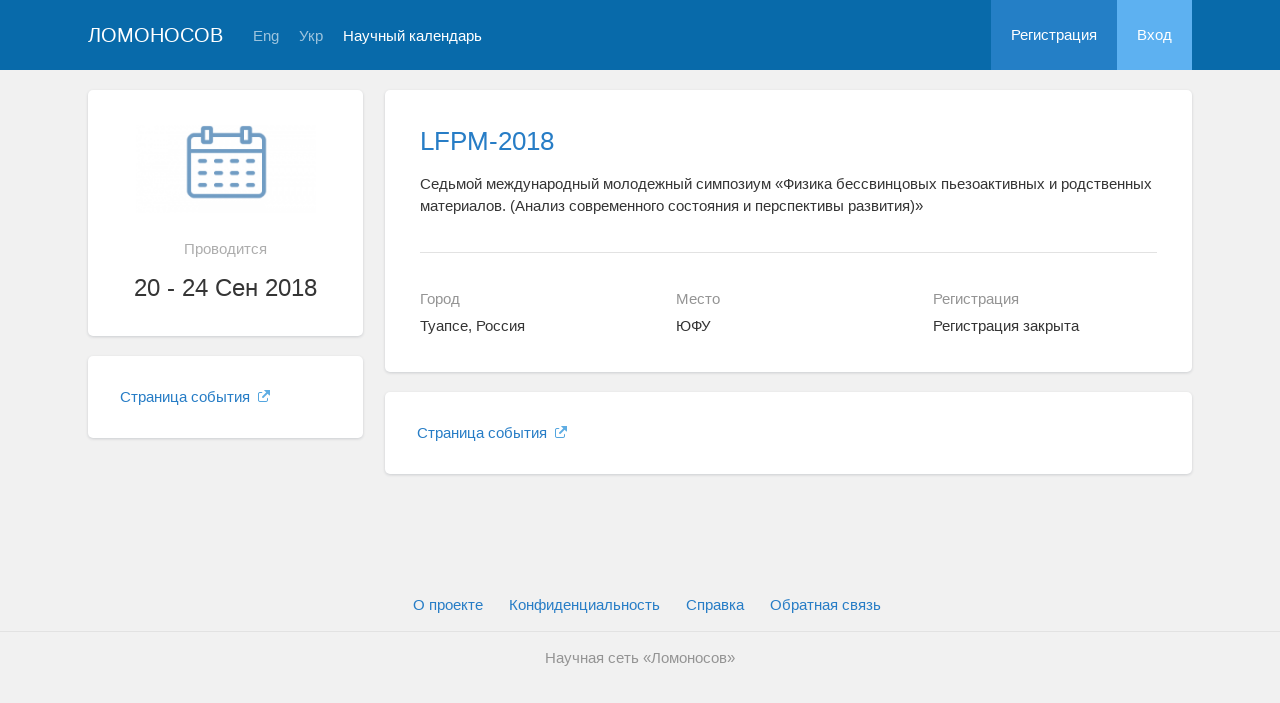

--- FILE ---
content_type: text/html; charset=UTF-8
request_url: https://lomonosov-msu.ru/rus/event/5087/menu/
body_size: 3268
content:
<!DOCTYPE html>
<html lang="ru" class="l-html">
<head>
                <script type="text/javascript" >
        (function(m,e,t,r,i,k,a){m[i]=m[i]||function(){(m[i].a=m[i].a||[]).push(arguments)};
            m[i].l=1*new Date();
            for (var j = 0; j < document.scripts.length; j++) {if (document.scripts[j].src === r) { return; }}
            k=e.createElement(t),a=e.getElementsByTagName(t)[0],k.async=1,k.src=r,a.parentNode.insertBefore(k,a)})
        (window, document, "script", "https://mc.yandex.ru/metrika/tag.js", "ym");

        ym(283554, "init", {
            clickmap:true,
            trackLinks:true,
            accurateTrackBounce:true,
            trackHash:true
        });
    </script>

    <script async src="https://www.googletagmanager.com/gtag/js?id=G-KZ960V47L7"></script>
    <script>
        window.dataLayer = window.dataLayer || [];
        function gtag(){dataLayer.push(arguments);}
        gtag('js', new Date());

        gtag('config', 'G-KZ960V47L7');
    </script>
                <meta charset="utf-8">
        <meta http-equiv="X-UA-Compatible" content="IE=edge">
        <meta name="viewport" content="width=device-width, initial-scale=1">
        <meta name="description" content="LFPM-2018">    <meta name="theme-color" content="#086aaa">
    <meta name="msapplication-navbutton-color" content="#086aaa">
    <meta name="apple-mobile-web-app-status-bar-style" content="#086aaa">

    <title>
            LFPM-2018
 -
                    Ломоносов
            </title>

    <link rel="apple-touch-icon" href="/static/aapl/AppIcon60x60.png">
    <link rel="apple-touch-icon" sizes="76x76" href="/static/aapl/AppIcon76x76.png">
    <link rel="apple-touch-icon" sizes="120x120" href="/static/aapl/AppIcon60x60@2x.png">
    <link rel="apple-touch-icon" sizes="152x152" href="/static/aapl/AppIcon76x76@2x.png">
            <link rel="stylesheet" href="/layout/layout3/css/responsive.css" />
    
            <script type="text/javascript" src="/build/main_layout_head-a359063564.js"></script>
        <script src="/js/routing?callback=fos.Router.setData"></script>
        <script type="text/javascript">
            var svgIconsFilePath = '/layout/layout3/img/svg.html';
            var currentLocale = 'rus';
        </script>
    
            <link rel="icon" href="/favicon.ico" type="image/x-icon">
        <link rel="shortcut icon" href="/favicon.ico" type="image/x-icon">
    </head>
    <body>
    <!-- l-page-->
    <div class="l-page">
        <header class="header">
    <div class="container container--nogutter">
                                        
        <div class="main-menu">
            <div class="menu__cover"></div>
            <a class="menu-trigger" href="/rus/">
                <svg>
                    <use xlink:href="#menu"></use>
                </svg>
                <span>Ломоносов</span>
            </a>
            <div class="menu__content">
                <ul class="menu__list">
                                            <li class="menu__item"><a href="/rus/">На главную</a></li>
                                                                <li class="menu__item"><a href="/rus/event/search">Научный календарь</a></li>
                                    </ul>
                                    <ul class="menu__list">
                        <li class="menu__item"><a href="/rus/register/">Регистрация</a></li>
                        <li class="menu__item"><a href="/rus/login">Вход</a></li>
                    </ul>
                
                                                                                
                                                                                                                                    
                                                    <ul class="menu__list menu__list--lang">
                            <li class="menu__item"><a href="/eng/event/5087/menu/">Eng</a></li>
                                                                                                                                                                            
                                                    
                            <li class="menu__item"><a href="/ukr/event/5087/menu/">Укр</a></li>
                                                                                                                        </ul>
                            </div>
        </div>

        <a class="logo" href="/rus/">Ломоносов</a>

                                                
                                                            
                                    <a class="header__language" href="/eng/event/5087/menu/">Eng</a>
                                                                            
                                    <a class="header__language" href="/ukr/event/5087/menu/">Укр</a>
                                    
                    <a class="header__calendar" href="/rus/event/search">Научный календарь</a>
        
                    <div class="user-block nolog_user-block">
                <div class="user-block__item">
                    <a class="user-block__link" href="/rus/register/">Регистрация</a>
                </div>
                <div class="user-block__item">
                    <a class="user-block__link user-block__link--login" href="/rus/login">Вход</a>
                </div>
            </div>
            </div>
</header>

        <!-- content-->
        <main>
                <div class="event">
        <div class="container container--nogutter">
                                                <div class="event__menu">
        
        <article class="block">
            <div class="block__wrapper block__wrapper--thin-2">
                                                        <div class="event__logo">
                        <img src="https://lomonosov-msu.ru/media/cache/event_logo/blank/event.png" alt="LFPM-2018" />
                    </div>
                
                <div class="event__when">Проводится</div>
                <div class="event__date">
                    20 - 24 Сен 2018
                </div>
                                                                                                                            
                            </div>
        </article>

        
    <article class="block">
        <div class="block__wrapper block__wrapper--thin">
            <div class="menu">
                <ul class="menu__list">
                    
                                                                                    
                                            
                        
                        
                        
                                                                <li class="menu__item">
            <a href="http://lfpm.sfedu.ru" target="_blank" class="link link--external">
                Страница события
                                    <svg>
                        <use xmlns:xlink="http://www.w3.org/1999/xlink" xlink:href="#external-link-icon"></use>
                    </svg>
                            </a>
        </li>
    
                        
                                                            </ul>
            </div>
        </div>
    </article>

    </div>

                <div class="event__content">
                            <article class="block block--lg">
        <div class="block__wrapper">
            <div class="event__header">
                <h1 class="event__title"><a href="/rus/event/5087/">LFPM-2018</a></h1>
                <p class="event__description">Седьмой международный молодежный симпозиум «Физика бессвинцовых пьезоактивных и родственных материалов. (Анализ современного состояния и перспективы развития)»</p>
                <div class="event-table"></div>
            </div>
            <div class="row">
                <div class="col-sm-4 event-table__cell">
                    <div class="event-table__head">Город</div>
                    <div class="event-table__body">Туапсе, Россия</div>
                </div>
                <div class="col-sm-4 event-table__cell">
                    <div class="event-table__head">Место</div>
                    <div class="event-table__body">ЮФУ</div>
                </div>
                                    <div class="col-sm-4 event-table__cell">
                        <div class="event-table__head">Регистрация</div>
                        <div class="event-table__body">
                                                            Регистрация закрыта
                                                    </div>
                    </div>
                            </div>
        </div>
    </article>

    <div class="event__header event__header--sm">
        <div class="container">
            <h1 class="event__title event__title--internal">
                <a href="/rus/event/5087/">
                    Седьмой международный молодежный симпозиум «Физика бессвинцовых пьезоактивных и родственных материалов. (Анализ современного состояния и перспективы развития)»
                </a>
            </h1>

                                            <a class="btn btn-default btn-back btn-back--sm" href="            /rus/event/5087/
    ">
                    <svg>
                        <use xlink:href="#arrow-back"></use>
                    </svg>
                    <span>
                                    Главная
                        </span>
                </a>
            
            <p class="event__page-name">
                    Меню
            </p>
        </div>
    </div>
                        
    <article class="block">
        <div class="block__wrapper block__wrapper--thin">
            <div class="menu">
                <ul class="menu__list">
                    
                                                                                    
                                            
                        
                        
                        
                                                                <li class="menu__item">
            <a href="http://lfpm.sfedu.ru" target="_blank" class="link link--external">
                Страница события
                                    <svg>
                        <use xmlns:xlink="http://www.w3.org/1999/xlink" xlink:href="#external-link-icon"></use>
                    </svg>
                            </a>
        </li>
    
                        
                                                            </ul>
            </div>
        </div>
    </article>

                </div>
                                </div>
    </div>
        </main>
        <!-- End content-->
    </div>
    <!-- End l-page-->

    <footer class="footer-v2">
            <div class="footer-v2__links">
            <a href="/rus/promo">О проекте</a>
            <a href="/rus/policy">Конфиденциальность</a>
            <a href="/rus/doc/current/" target="_blank">Cправка</a>
            <a href="/rus/feedback/">Обратная связь</a>
        </div>
        <p class="footer-v2__text">Научная сеть «Ломоносов»</p>
    </footer>

    <!-- End l-page-->
            <script type="text/javascript" src="/build/main_layout-3bc758916f.js"></script>
        <script type="text/javascript">
            /* global vars */
            var sciApp = angular.module('sciApp', ['ngSanitize', 'sci.treeChoice', 'sci.location']);
            sciApp.filter('unsafe', function($sce) {
                return function(val) {
                    return $sce.trustAsHtml(val);
                };
            });
        </script>
        </body>
</html>